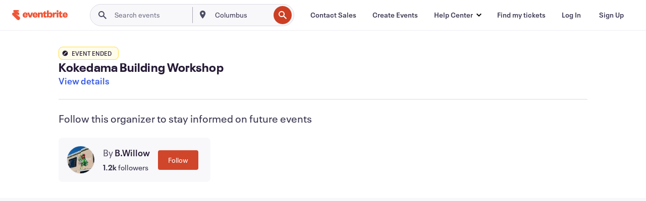

--- FILE ---
content_type: text/javascript; charset=utf-8
request_url: https://app.link/_r?sdk=web2.86.5&branch_key=key_live_epYrpbv3NngOvWj47OM81jmgCFkeYUlx&callback=branch_callback__0
body_size: 72
content:
/**/ typeof branch_callback__0 === 'function' && branch_callback__0("1542355860496070916");